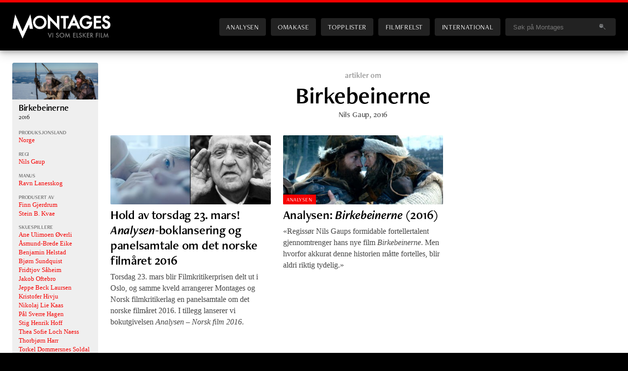

--- FILE ---
content_type: text/html; charset=UTF-8
request_url: https://montages.no/film/birkebeinerne/
body_size: 8548
content:
<!DOCTYPE html>
<html lang="no"> <!--<![endif]-->
<head>

	<meta charset="UTF-8" />
	<title>Birkebeinerne | Montages</title>		
	<meta name="viewport" content="width=device-width, initial-scale=1.0, minimum-scale=1.0, maximum-scale=1.0, user-scalable=yes" />
		
	<link rel="preconnect" href="https://use.typekit.net">
    <link rel="dns-prefetch" href="https://use.typekit.net">
	
	<link rel="stylesheet" href="https://use.typekit.net/fkl7qwe.css?1769198787">	

	<!-- Global site tag (gtag.js) - Google Analytics -->
	<script async src="https://www.googletagmanager.com/gtag/js?id=G-G39L7H1D13"></script>
	<script>
	  window.dataLayer = window.dataLayer || [];
	  function gtag(){dataLayer.push(arguments);}
	  gtag('js', new Date());
	
	  gtag('config', 'G-G39L7H1D13');
	</script>	

	<!-- GOOGLE ANALYTICS (old) -->
	<script type="text/javascript">
	
	  var _gaq = _gaq || [];
	  _gaq.push(['_setAccount', 'UA-7834490-1']);
	  _gaq.push(['_setDomainName', '.montages.no']);
	  _gaq.push(['_trackPageview']);
	
	  (function() {
	    var ga = document.createElement('script'); ga.type = 'text/javascript'; ga.async = true;
	    ga.src = ('https:' == document.location.protocol ? 'https://ssl' : 'http://www') + '.google-analytics.com/ga.js';
	    var s = document.getElementsByTagName('script')[0]; s.parentNode.insertBefore(ga, s);
	  })();
	
	</script>	
	
	
	<meta name="author" content="Montages | https://montages.no" />
	<link rel="shortcut icon" href="https://montages.no/wp-content/themes/montages_2020/frontend/images/div/favicon.ico" />
	<link rel="alternate" type="application/rss+xml" title="Montages" href="https://montages.no/feed/" />
	

	<meta name="description" content="Montages er et filmmagasin på nett – med nyheter, analyser, blogger og egen podcast. Vi setter filmen i høysete, uten tabloide forstyrrelser eller politiske hensyn." />
	<meta name="keywords" content="film, filmer, kino, filmnytt, festival, kortfilm, cinefil, filmfrelst, podkast, podcast, dvd, filmblogg, filmblogger" />


	<!-- Facebook -->	
		<meta property="og:title" content="Birkebeinerne" />
	<meta property="og:site_name" content="Montages.no" />
	<meta property="og:locale" content="nb_NO" />
	<meta property="og:url" content="http://montages.no/film/birkebeinerne/" />
<meta property="og:type" content="article" />
	<link rel="image_src" href="https://montages.no/files/2016/03/birk01-600x258.jpg" />
	<meta property="og:image" content="https://montages.no/files/2016/03/birk01-600x258.jpg"/>
	<meta property="og:image:secure_url " content="https://montages.no/files/2016/03/birk01-600x258.jpg"/>
	<meta property="og:image:type" content="image/jpeg" />
	<meta property="og:image:width" content="600" />
	<meta property="og:image:height" content="315" />
	<meta property="og:description" content="Montages er et filmmagasin på nett – med nyheter, analyser, blogger og egen podcast. Vi setter filmen i høysete, uten tabloide forstyrrelser eller politiske hensyn." />	<meta property="fb:app_id" content="188676444504924" />
	
	
	
	<!-- Twitter summary card -->
	<meta name="twitter:card" content="summary_large_image">
	<meta name="twitter:site" content="@montages">
	<meta name="twitter:creator" content="@montages">
	   	   <meta name="twitter:title" content="Birkebeinerne">
	   <meta name="twitter:description" content="Montages er et filmmagasin på nett – med nyheter, analyser, blogger og egen podcast. Vi setter filmen i høysete, uten tabloide forstyrrelser eller politiske hensyn.">
	   <meta name="twitter:image" content="https://montages.no/files/2016/03/birk01-600x258.jpg">

	
	

		
	
	
	
	
	<meta name='robots' content='max-image-preview:large' />
<link rel="alternate" title="oEmbed (JSON)" type="application/json+oembed" href="https://montages.no/wp-json/oembed/1.0/embed?url=https%3A%2F%2Fmontages.no%2Ffilm%2Fbirkebeinerne%2F" />
<link rel="alternate" title="oEmbed (XML)" type="text/xml+oembed" href="https://montages.no/wp-json/oembed/1.0/embed?url=https%3A%2F%2Fmontages.no%2Ffilm%2Fbirkebeinerne%2F&#038;format=xml" />
<style id='wp-img-auto-sizes-contain-inline-css' type='text/css'>
img:is([sizes=auto i],[sizes^="auto," i]){contain-intrinsic-size:3000px 1500px}
/*# sourceURL=wp-img-auto-sizes-contain-inline-css */
</style>

<link rel='stylesheet' id='screen-css' href='https://montages.no/wp-content/themes/montages_2020/frontend/screen.css?ver=1769198787' type='text/css' media='screen' />
<style id='classic-theme-styles-inline-css' type='text/css'>
/*! This file is auto-generated */
.wp-block-button__link{color:#fff;background-color:#32373c;border-radius:9999px;box-shadow:none;text-decoration:none;padding:calc(.667em + 2px) calc(1.333em + 2px);font-size:1.125em}.wp-block-file__button{background:#32373c;color:#fff;text-decoration:none}
/*# sourceURL=/wp-includes/css/classic-themes.min.css */
</style>
<link rel='stylesheet' id='newsletter_stylesheet-css' href='https://montages.no/wp-content/themes/montages_2020/include/newsletter/wpn_style.css?ver=7b6a744fba6166b56c6607a0e489dd5f' type='text/css' media='all' />
<script type="text/javascript" src="https://montages.no/wp-includes/js/jquery/jquery.min.js?ver=3.7.1" id="jquery-core-js"></script>
<script type="text/javascript" src="https://montages.no/wp-includes/js/jquery/jquery-migrate.min.js?ver=3.4.1" id="jquery-migrate-js"></script>
<script type="text/javascript" src="https://montages.no/wp-includes/js/underscore.min.js?ver=1.13.7" id="underscore-js"></script>
<script type="text/javascript" src="https://montages.no/wp-content/themes/montages_2020/js/engine.js?ver=1769198787" id="engine-js"></script>
<link rel="https://api.w.org/" href="https://montages.no/wp-json/" /><link rel="EditURI" type="application/rsd+xml" title="RSD" href="https://montages.no/xmlrpc.php?rsd" />

<link rel="canonical" href="https://montages.no/film/birkebeinerne/" />
<link rel='shortlink' href='https://montages.no/?p=100074' />
<script type="text/javascript" src="https://montages.no/wp-content/plugins/wpsimplestats/hit.php?id=100074&blog_id=1"></script><noscript><style>.lazyload[data-src]{display:none !important;}</style></noscript><style>.lazyload{background-image:none !important;}.lazyload:before{background-image:none !important;}</style>
<style id='global-styles-inline-css' type='text/css'>
:root{--wp--preset--aspect-ratio--square: 1;--wp--preset--aspect-ratio--4-3: 4/3;--wp--preset--aspect-ratio--3-4: 3/4;--wp--preset--aspect-ratio--3-2: 3/2;--wp--preset--aspect-ratio--2-3: 2/3;--wp--preset--aspect-ratio--16-9: 16/9;--wp--preset--aspect-ratio--9-16: 9/16;--wp--preset--color--black: #000000;--wp--preset--color--cyan-bluish-gray: #abb8c3;--wp--preset--color--white: #ffffff;--wp--preset--color--pale-pink: #f78da7;--wp--preset--color--vivid-red: #cf2e2e;--wp--preset--color--luminous-vivid-orange: #ff6900;--wp--preset--color--luminous-vivid-amber: #fcb900;--wp--preset--color--light-green-cyan: #7bdcb5;--wp--preset--color--vivid-green-cyan: #00d084;--wp--preset--color--pale-cyan-blue: #8ed1fc;--wp--preset--color--vivid-cyan-blue: #0693e3;--wp--preset--color--vivid-purple: #9b51e0;--wp--preset--gradient--vivid-cyan-blue-to-vivid-purple: linear-gradient(135deg,rgb(6,147,227) 0%,rgb(155,81,224) 100%);--wp--preset--gradient--light-green-cyan-to-vivid-green-cyan: linear-gradient(135deg,rgb(122,220,180) 0%,rgb(0,208,130) 100%);--wp--preset--gradient--luminous-vivid-amber-to-luminous-vivid-orange: linear-gradient(135deg,rgb(252,185,0) 0%,rgb(255,105,0) 100%);--wp--preset--gradient--luminous-vivid-orange-to-vivid-red: linear-gradient(135deg,rgb(255,105,0) 0%,rgb(207,46,46) 100%);--wp--preset--gradient--very-light-gray-to-cyan-bluish-gray: linear-gradient(135deg,rgb(238,238,238) 0%,rgb(169,184,195) 100%);--wp--preset--gradient--cool-to-warm-spectrum: linear-gradient(135deg,rgb(74,234,220) 0%,rgb(151,120,209) 20%,rgb(207,42,186) 40%,rgb(238,44,130) 60%,rgb(251,105,98) 80%,rgb(254,248,76) 100%);--wp--preset--gradient--blush-light-purple: linear-gradient(135deg,rgb(255,206,236) 0%,rgb(152,150,240) 100%);--wp--preset--gradient--blush-bordeaux: linear-gradient(135deg,rgb(254,205,165) 0%,rgb(254,45,45) 50%,rgb(107,0,62) 100%);--wp--preset--gradient--luminous-dusk: linear-gradient(135deg,rgb(255,203,112) 0%,rgb(199,81,192) 50%,rgb(65,88,208) 100%);--wp--preset--gradient--pale-ocean: linear-gradient(135deg,rgb(255,245,203) 0%,rgb(182,227,212) 50%,rgb(51,167,181) 100%);--wp--preset--gradient--electric-grass: linear-gradient(135deg,rgb(202,248,128) 0%,rgb(113,206,126) 100%);--wp--preset--gradient--midnight: linear-gradient(135deg,rgb(2,3,129) 0%,rgb(40,116,252) 100%);--wp--preset--font-size--small: 13px;--wp--preset--font-size--medium: 20px;--wp--preset--font-size--large: 36px;--wp--preset--font-size--x-large: 42px;--wp--preset--spacing--20: 0.44rem;--wp--preset--spacing--30: 0.67rem;--wp--preset--spacing--40: 1rem;--wp--preset--spacing--50: 1.5rem;--wp--preset--spacing--60: 2.25rem;--wp--preset--spacing--70: 3.38rem;--wp--preset--spacing--80: 5.06rem;--wp--preset--shadow--natural: 6px 6px 9px rgba(0, 0, 0, 0.2);--wp--preset--shadow--deep: 12px 12px 50px rgba(0, 0, 0, 0.4);--wp--preset--shadow--sharp: 6px 6px 0px rgba(0, 0, 0, 0.2);--wp--preset--shadow--outlined: 6px 6px 0px -3px rgb(255, 255, 255), 6px 6px rgb(0, 0, 0);--wp--preset--shadow--crisp: 6px 6px 0px rgb(0, 0, 0);}:where(.is-layout-flex){gap: 0.5em;}:where(.is-layout-grid){gap: 0.5em;}body .is-layout-flex{display: flex;}.is-layout-flex{flex-wrap: wrap;align-items: center;}.is-layout-flex > :is(*, div){margin: 0;}body .is-layout-grid{display: grid;}.is-layout-grid > :is(*, div){margin: 0;}:where(.wp-block-columns.is-layout-flex){gap: 2em;}:where(.wp-block-columns.is-layout-grid){gap: 2em;}:where(.wp-block-post-template.is-layout-flex){gap: 1.25em;}:where(.wp-block-post-template.is-layout-grid){gap: 1.25em;}.has-black-color{color: var(--wp--preset--color--black) !important;}.has-cyan-bluish-gray-color{color: var(--wp--preset--color--cyan-bluish-gray) !important;}.has-white-color{color: var(--wp--preset--color--white) !important;}.has-pale-pink-color{color: var(--wp--preset--color--pale-pink) !important;}.has-vivid-red-color{color: var(--wp--preset--color--vivid-red) !important;}.has-luminous-vivid-orange-color{color: var(--wp--preset--color--luminous-vivid-orange) !important;}.has-luminous-vivid-amber-color{color: var(--wp--preset--color--luminous-vivid-amber) !important;}.has-light-green-cyan-color{color: var(--wp--preset--color--light-green-cyan) !important;}.has-vivid-green-cyan-color{color: var(--wp--preset--color--vivid-green-cyan) !important;}.has-pale-cyan-blue-color{color: var(--wp--preset--color--pale-cyan-blue) !important;}.has-vivid-cyan-blue-color{color: var(--wp--preset--color--vivid-cyan-blue) !important;}.has-vivid-purple-color{color: var(--wp--preset--color--vivid-purple) !important;}.has-black-background-color{background-color: var(--wp--preset--color--black) !important;}.has-cyan-bluish-gray-background-color{background-color: var(--wp--preset--color--cyan-bluish-gray) !important;}.has-white-background-color{background-color: var(--wp--preset--color--white) !important;}.has-pale-pink-background-color{background-color: var(--wp--preset--color--pale-pink) !important;}.has-vivid-red-background-color{background-color: var(--wp--preset--color--vivid-red) !important;}.has-luminous-vivid-orange-background-color{background-color: var(--wp--preset--color--luminous-vivid-orange) !important;}.has-luminous-vivid-amber-background-color{background-color: var(--wp--preset--color--luminous-vivid-amber) !important;}.has-light-green-cyan-background-color{background-color: var(--wp--preset--color--light-green-cyan) !important;}.has-vivid-green-cyan-background-color{background-color: var(--wp--preset--color--vivid-green-cyan) !important;}.has-pale-cyan-blue-background-color{background-color: var(--wp--preset--color--pale-cyan-blue) !important;}.has-vivid-cyan-blue-background-color{background-color: var(--wp--preset--color--vivid-cyan-blue) !important;}.has-vivid-purple-background-color{background-color: var(--wp--preset--color--vivid-purple) !important;}.has-black-border-color{border-color: var(--wp--preset--color--black) !important;}.has-cyan-bluish-gray-border-color{border-color: var(--wp--preset--color--cyan-bluish-gray) !important;}.has-white-border-color{border-color: var(--wp--preset--color--white) !important;}.has-pale-pink-border-color{border-color: var(--wp--preset--color--pale-pink) !important;}.has-vivid-red-border-color{border-color: var(--wp--preset--color--vivid-red) !important;}.has-luminous-vivid-orange-border-color{border-color: var(--wp--preset--color--luminous-vivid-orange) !important;}.has-luminous-vivid-amber-border-color{border-color: var(--wp--preset--color--luminous-vivid-amber) !important;}.has-light-green-cyan-border-color{border-color: var(--wp--preset--color--light-green-cyan) !important;}.has-vivid-green-cyan-border-color{border-color: var(--wp--preset--color--vivid-green-cyan) !important;}.has-pale-cyan-blue-border-color{border-color: var(--wp--preset--color--pale-cyan-blue) !important;}.has-vivid-cyan-blue-border-color{border-color: var(--wp--preset--color--vivid-cyan-blue) !important;}.has-vivid-purple-border-color{border-color: var(--wp--preset--color--vivid-purple) !important;}.has-vivid-cyan-blue-to-vivid-purple-gradient-background{background: var(--wp--preset--gradient--vivid-cyan-blue-to-vivid-purple) !important;}.has-light-green-cyan-to-vivid-green-cyan-gradient-background{background: var(--wp--preset--gradient--light-green-cyan-to-vivid-green-cyan) !important;}.has-luminous-vivid-amber-to-luminous-vivid-orange-gradient-background{background: var(--wp--preset--gradient--luminous-vivid-amber-to-luminous-vivid-orange) !important;}.has-luminous-vivid-orange-to-vivid-red-gradient-background{background: var(--wp--preset--gradient--luminous-vivid-orange-to-vivid-red) !important;}.has-very-light-gray-to-cyan-bluish-gray-gradient-background{background: var(--wp--preset--gradient--very-light-gray-to-cyan-bluish-gray) !important;}.has-cool-to-warm-spectrum-gradient-background{background: var(--wp--preset--gradient--cool-to-warm-spectrum) !important;}.has-blush-light-purple-gradient-background{background: var(--wp--preset--gradient--blush-light-purple) !important;}.has-blush-bordeaux-gradient-background{background: var(--wp--preset--gradient--blush-bordeaux) !important;}.has-luminous-dusk-gradient-background{background: var(--wp--preset--gradient--luminous-dusk) !important;}.has-pale-ocean-gradient-background{background: var(--wp--preset--gradient--pale-ocean) !important;}.has-electric-grass-gradient-background{background: var(--wp--preset--gradient--electric-grass) !important;}.has-midnight-gradient-background{background: var(--wp--preset--gradient--midnight) !important;}.has-small-font-size{font-size: var(--wp--preset--font-size--small) !important;}.has-medium-font-size{font-size: var(--wp--preset--font-size--medium) !important;}.has-large-font-size{font-size: var(--wp--preset--font-size--large) !important;}.has-x-large-font-size{font-size: var(--wp--preset--font-size--x-large) !important;}
/*# sourceURL=global-styles-inline-css */
</style>
</head>
<body class="wp-singular film-template-default single single-film postid-100074 wp-theme-montages_2020">

<div class="grid main">

<header class="site-header"><div class="inner">
    <h1><a href="https://montages.no" title="Til forsiden">Montages</a></h1>

	<nav id="sitenav">
		<ul>
			<li class="analysen "><a href="/analysen/" title="Analysen - Norsk film">Analysen</a></li>
			<li class="omakase "><a href="/omakase/" title="Omakase - en filmmeny fra Montages">Omakase</a></li>
			<li class="topplister "><a href="/topplister/" title="Topplister">Topplister</a></li>
			<li class="filmfrelst "><a href="/filmfrelst/" title="Filmfrelst: Podkast fra Montages">Filmfrelst</a></li>
			<li class="international "><a href="https://montagesmagazine.com" title="Montages: International Edition">International</a></li>
			<li class="blogger "><a href="/blogger/" title="Filmblogger">Blogger</a></li>

			<li class="search">
				<form class="search-form" id="search-form" name="search-form" action="/" onsubmit="if (document.getElementById('headerSearchstring').value == 'Søk på Montages') return false;" >
										<input type="text" 
						name="s"
						id="headerSearchstring"							
						onfocus="if (this.value == 'Søk på Montages') this.value = '';" 
						onblur="if (this.value == '') this.value = 'Søk på Montages';" 
					value="Søk på Montages" />
					<img class="search-submit lazyload" src="[data-uri]" alt="" onclick="if (document.getElementById('headerSearchstring').value != 'Søk på Montages') document.forms['search-form'].submit()" data-src="https://montages.no/wp-content/themes/montages_2020/frontend/images/interface/searchIcon.png" decoding="async" data-eio-rwidth="20" data-eio-rheight="12" /><noscript><img class="search-submit" src="https://montages.no/wp-content/themes/montages_2020/frontend/images/interface/searchIcon.png" alt="" onclick="if (document.getElementById('headerSearchstring').value != 'Søk på Montages') document.forms['search-form'].submit()" data-eio="l" /></noscript>						
				</form>		
		</li>
		</ul>
	</nav>
	
	<button class="menutoggle">Menu</button>

</div></header>
<div class="content single-film">		
	
<div class="sidebar">
	<aside class="mmdb">
		<article class="expanded"><div class="inner"><div class="mmdb_movie_sidebar expanded"><figure class="videothumb">
					<a href="javascript:popupYouTube('hf0zON29z3c');" title="Se trailer"> <img src="https://montages.no/files/2016/03/birk01-400x172.jpg" class="attachment-small size-small wp-post-image" alt="birkebeinerne" title="Se trailer" decoding="async" fetchpriority="high" srcset="https://montages.no/files/2016/03/birk01-400x172.jpg 400w, https://montages.no/files/2016/03/birk01-150x65.jpg 150w, https://montages.no/files/2016/03/birk01-300x129.jpg 300w, https://montages.no/files/2016/03/birk01-768x331.jpg 768w, https://montages.no/files/2016/03/birk01-600x258.jpg 600w, https://montages.no/files/2016/03/birk01-720x310.jpg 720w, https://montages.no/files/2016/03/birk01.jpg 1080w" sizes="(min-width: 420px) 400px, (min-width: 900px) 400px, (min-width: 1120px) 400px, 640px" /></a>
				</figure><div class="details"><header>
					<h2><a href="https://montages.no/film/birkebeinerne/" title="Få artikler, podkaster og informasjon om filmen">Birkebeinerne</a><span>2016</span></h2>
				</header><div class="mmdbinfo countries"><h4>Produksjonsland</h4><ul><li><a href="/?s=Norge" title="Mer info">Norge</a></li></ul></div><div class="mmdbinfo directors"><h4>Regi</h4><ul><li><a href="/filmfolk/nils-gaup/" title="Mer om denne personen">Nils Gaup</a></li></ul></div><div class="mmdbinfo writers"><h4>Manus</h4><ul><li><a href="/filmfolk/ravn-lanesskog/" title="Mer om denne personen">Ravn Lanesskog</a></li></ul></div><div class="mmdbinfo producers"><h4>Produsert av</h4><ul><li><a href="/filmfolk/finn-gjerdrum/" title="Mer om denne personen">Finn Gjerdrum</a></li><li><a href="/filmfolk/stein-b-kvae/" title="Mer om denne personen">Stein B. Kvae</a></li></ul></div><div class="mmdbinfo actors"><h4>Skuespillere</h4><ul><li><a href="/filmfolk/ane-ulimoen-overli/" title="Mer om denne personen">Ane Ulimoen Øverli</a></li><li><a href="/filmfolk/asmund-brede-eike/" title="Mer om denne personen">Åsmund-Brede Eike</a></li><li><a href="/filmfolk/benjamin-helstad/" title="Mer om denne personen">Benjamin Helstad</a></li><li><a href="/filmfolk/bjorn-sundquist/" title="Mer om denne personen">Bjørn Sundquist</a></li><li><a href="/filmfolk/fridtjov-saheim/" title="Mer om denne personen">Fridtjov Såheim</a></li><li><a href="/filmfolk/jakob-oftebro/" title="Mer om denne personen">Jakob Oftebro</a></li><li><a href="/filmfolk/jeppe-beck-laursen/" title="Mer om denne personen">Jeppe Beck Laursen</a></li><li><a href="/filmfolk/kristofer-hivju/" title="Mer om denne personen">Kristofer Hivju</a></li><li><a href="/filmfolk/nikolaj-lie-kaas/" title="Mer om denne personen">Nikolaj Lie Kaas</a></li><li><a href="/filmfolk/pal-sverre-hagen/" title="Mer om denne personen">Pål Sverre Hagen</a></li><li><a href="/filmfolk/stig-henrik-hoff/" title="Mer om denne personen">Stig Henrik Hoff</a></li><li><a href="/filmfolk/thea-sofie-loch-naess/" title="Mer om denne personen">Thea Sofie Loch Naess</a></li><li><a href="/filmfolk/thorbjorn-harr/" title="Mer om denne personen">Thorbjørn Harr</a></li><li><a href="/filmfolk/torkel-dommersnes-soldal/" title="Mer om denne personen">Torkel Dommersnes Soldal</a></li></ul></div><div class="mmdbinfo cinematographers"><h4>Foto</h4><ul><li><a href="/filmfolk/peter-mokrosinski/" title="Mer om denne personen">Peter Mokrosinski</a></li></ul></div><div class="mmdbinfo production_designers"><h4>Produksjonsdesign</h4><ul><li><a href="/filmfolk/karl-juliusson/" title="Mer om denne personen">Karl Júlíusson</a></li></ul></div><div class="mmdbinfo costumers"><h4>Kostyme</h4><ul><li><a href="/filmfolk/margret-einarsdottir/" title="Mer om denne personen">Margrét Einarsdóttir</a></li></ul></div><div class="mmdbinfo makeup_artists"><h4>Sminke</h4><ul><li><a href="/filmfolk/dorte-pedersen/" title="Mer om denne personen">Dorte Pedersen</a></li></ul></div><div class="mmdbinfo editors"><h4>Klipp</h4><ul><li><a href="/filmfolk/christoffer-heie/" title="Mer om denne personen">Christoffer Heie</a></li><li><a href="/filmfolk/thomas-tang/" title="Mer om denne personen">Thomas Täng</a></li></ul></div><div class="mmdbinfo sound_designers"><h4>Lyd</h4><ul><li><a href="/filmfolk/espen-ronning/" title="Mer om denne personen">Espen Rønning</a></li><li><a href="/filmfolk/tormod-ringnes/" title="Mer om denne personen">Tormod Ringnes</a></li></ul></div><div class="mmdbinfo composers"><h4>Musikk</h4><ul><li><a href="/filmfolk/gaute-storaas/" title="Mer om denne personen">Gaute Storaas</a></li></ul></div><div class="mmdbinfo vfx_supervisors"><h4>VFX supervisor</h4><ul><li><a href="/filmfolk/arne-kaupang/" title="Mer om denne personen">Arne Kaupang</a></li></ul></div><div class="mmdbinfo distributors"><h4>Distributør</h4><ul><li><a href="/?s=Nordisk Film Distribusjon" title="Mer info">Nordisk Film Distribusjon</a></li></ul></div><a class="button moredetails" href="https://montages.no/film/birkebeinerne/" title="Egen infoside for filmen">Filmside</a></div></div></article>	</aside>
</div>

		
<div class="main">

	
	<header>
		<h3>artikler om</h3>
		<h1>Birkebeinerne</h1>		<h4><a href="/filmfolk/nils-gaup/" title="Mer om denne personen">Nils Gaup</a>, 2016</h4>
	</header>
	

	<section class="stories">


	<article class="story"><div class="header-wrap extremelylongtitle"><figure class="featured"><a href="https://montages.no/nyheter/hold-av-torsdag-23-mars-analysen-boklansering-og-panelsamtale-om-det-norske-filmaret-2016/" title="Hold av torsdag 23. mars! Analysen-boklansering og panelsamtale om det norske filmåret 2016"><img src="[data-uri]" class="attachment-400x172 size-400x172 wp-post-image lazyload" alt="Hold av torsdag 23. mars! Analysen-boklansering og panelsamtale om det norske filmåret 2016" title="Hold av torsdag 23. mars! Analysen-boklansering og panelsamtale om det norske filmåret 2016" decoding="async"  sizes="(min-width: 420px) 400px, (min-width: 900px) 400px, (min-width: 1120px) 400px, 640px" data-src="https://montages.no/files/2017/03/panelsamtale-boklansering-3-400x172.jpg" data-srcset="https://montages.no/files/2017/03/panelsamtale-boklansering-3-400x172.jpg 400w, https://montages.no/files/2017/03/panelsamtale-boklansering-3-150x65.jpg 150w, https://montages.no/files/2017/03/panelsamtale-boklansering-3-300x129.jpg 300w, https://montages.no/files/2017/03/panelsamtale-boklansering-3-768x331.jpg 768w, https://montages.no/files/2017/03/panelsamtale-boklansering-3-600x258.jpg 600w, https://montages.no/files/2017/03/panelsamtale-boklansering-3-720x310.jpg 720w, https://montages.no/files/2017/03/panelsamtale-boklansering-3.jpg 1080w" data-eio-rwidth="400" data-eio-rheight="172" /><noscript><img src="https://montages.no/files/2017/03/panelsamtale-boklansering-3-400x172.jpg" class="attachment-400x172 size-400x172 wp-post-image" alt="Hold av torsdag 23. mars! Analysen-boklansering og panelsamtale om det norske filmåret 2016" title="Hold av torsdag 23. mars! Analysen-boklansering og panelsamtale om det norske filmåret 2016" decoding="async" srcset="https://montages.no/files/2017/03/panelsamtale-boklansering-3-400x172.jpg 400w, https://montages.no/files/2017/03/panelsamtale-boklansering-3-150x65.jpg 150w, https://montages.no/files/2017/03/panelsamtale-boklansering-3-300x129.jpg 300w, https://montages.no/files/2017/03/panelsamtale-boklansering-3-768x331.jpg 768w, https://montages.no/files/2017/03/panelsamtale-boklansering-3-600x258.jpg 600w, https://montages.no/files/2017/03/panelsamtale-boklansering-3-720x310.jpg 720w, https://montages.no/files/2017/03/panelsamtale-boklansering-3.jpg 1080w" sizes="(min-width: 420px) 400px, (min-width: 900px) 400px, (min-width: 1120px) 400px, 640px" data-eio="l" /></noscript></a></figure><header><a href="https://montages.no/nyheter/hold-av-torsdag-23-mars-analysen-boklansering-og-panelsamtale-om-det-norske-filmaret-2016/" title="Hold av torsdag 23. mars! Analysen-boklansering og panelsamtale om det norske filmåret 2016"><div class="titlewrap"><h1 class="">Hold av torsdag 23. mars! <i>Analysen</i>-boklansering og panelsamtale om det norske filmåret 2016</h1></div></a><a href="https://montages.no/nyheter/hold-av-torsdag-23-mars-analysen-boklansering-og-panelsamtale-om-det-norske-filmaret-2016/" title="Hold av torsdag 23. mars! Analysen-boklansering og panelsamtale om det norske filmåret 2016"><p class="excerpt">Torsdag 23. mars blir Filmkritikerprisen delt ut i Oslo, og samme kveld arrangerer Montages og Norsk filmkritikerlag en panelsamtale om det norske filmåret 2016. I tillegg lanserer vi bokutgivelsen <i>Analysen – Norsk film 2016</i>.</p></a></header></div></article><article class="story"><div class="header-wrap "><figure class="featured"><a href="https://montages.no/2016/03/analysen-birkebeinerne-2016/" title="Analysen: Birkebeinerne (2016)"><img src="[data-uri]" class="attachment-400x172 size-400x172 wp-post-image lazyload" alt="Analysen: Birkebeinerne (2016)" title="Analysen: Birkebeinerne (2016)" decoding="async"  sizes="(min-width: 420px) 400px, (min-width: 900px) 400px, (min-width: 1120px) 400px, 640px" data-src="https://montages.no/files/2016/03/birk02-400x172.jpg" data-srcset="https://montages.no/files/2016/03/birk02-400x172.jpg 400w, https://montages.no/files/2016/03/birk02-150x65.jpg 150w, https://montages.no/files/2016/03/birk02-300x129.jpg 300w, https://montages.no/files/2016/03/birk02-768x331.jpg 768w, https://montages.no/files/2016/03/birk02-600x258.jpg 600w, https://montages.no/files/2016/03/birk02-720x310.jpg 720w, https://montages.no/files/2016/03/birk02-1080x465.jpg 1080w, https://montages.no/files/2016/03/birk02.jpg 1863w" data-eio-rwidth="400" data-eio-rheight="172" /><noscript><img src="https://montages.no/files/2016/03/birk02-400x172.jpg" class="attachment-400x172 size-400x172 wp-post-image" alt="Analysen: Birkebeinerne (2016)" title="Analysen: Birkebeinerne (2016)" decoding="async" srcset="https://montages.no/files/2016/03/birk02-400x172.jpg 400w, https://montages.no/files/2016/03/birk02-150x65.jpg 150w, https://montages.no/files/2016/03/birk02-300x129.jpg 300w, https://montages.no/files/2016/03/birk02-768x331.jpg 768w, https://montages.no/files/2016/03/birk02-600x258.jpg 600w, https://montages.no/files/2016/03/birk02-720x310.jpg 720w, https://montages.no/files/2016/03/birk02-1080x465.jpg 1080w, https://montages.no/files/2016/03/birk02.jpg 1863w" sizes="(min-width: 420px) 400px, (min-width: 900px) 400px, (min-width: 1120px) 400px, 640px" data-eio="l" /></noscript></a><div class="category-tag"><a href="/analysen/" title="Se flere slike saker">Analysen</a></div></figure><header><a href="https://montages.no/2016/03/analysen-birkebeinerne-2016/" title="Analysen: Birkebeinerne (2016)"><div class="titlewrap"><h1 class=""><span class="extralabel">Analysen:</span> <i>Birkebeinerne</i> (2016)</h1></div></a><p class="byline">Av <a href="https://montages.no/skribenter/eirik-frisvold-hanssen/" title="Se alle artikler av Eirik Frisvold Hanssen">Eirik Frisvold Hanssen</a></p><a href="https://montages.no/2016/03/analysen-birkebeinerne-2016/" title="Analysen: Birkebeinerne (2016)"><p class="excerpt">«Regissør Nils Gaups formidable fortellertalent gjennomtrenger hans nye film <em>Birkebeinerne</em>. Men hvorfor akkurat denne historien måtte fortelles, blir aldri riktig tydelig.»</p></a></header></div></article>
	</section>
	
</div>


</div> <!-- grid content -->

<footer class="site-footer"><div class="inner">
	
	<div class="content">

	    <section class="info">
			<figure><img alt="Montages logo" src="[data-uri]" data-src="https://montages.no/wp-content/themes/montages_2020/frontend/images/logos/header_logo-265x73.png" decoding="async" class="lazyload" data-eio-rwidth="265" data-eio-rheight="73" /><noscript><img alt="Montages logo" src="https://montages.no/wp-content/themes/montages_2020/frontend/images/logos/header_logo-265x73.png" data-eio="l" /></noscript></figure>
			<address>
				Montages AS
				<br />Narums Vei 3
				<br />3430 Spikkestad
				<br /><a href="mailto: post@montages.no" title="send mail til Montages">post@montages.no</a>
			</address>
			<ul>
				<li><a href="/info/" title="Om Montages">Om Montages</a></li>				
			</ul>
	    </section>
	    <section class="sections">
			<h3>Seksjoner</h3>
			<ul>
				<li><a href="/analysen/" title="Analysen - alle norske kinofilmer analysert">Analysen</a></li>				
				<li><a href="/omakase/" title="Omakase - en filmmeny fra Montages">Omakase</a></li>				
				<li><a href="/topplister/" title="Topplister">Topplister</a></li>				
				<li><a href="/filmfrelst/" title="Filmfrelst - en podcast fra Montages">Podcast</a></li>				
				<li><a href="/blogger/" title="Filmblogger ">Blogger</a></li>				
			</ul>			
	    </section>
	    <section class="newsletter">
		    <h3>Nyhetsbrev</h3>
		    <p>Montages sender jevnlig ut nyhetsbrev med de siste sakene og godbiter fra sidene våre. </p>
			<div class="form-area"><form id="wpn_signup" class="newsletter" action="/film/birkebeinerne/" method="post"><input type="text" value="Din e-postadresse" onfocus="if(this.value=='Din e-postadresse') this.value='';" onblur="if(this.value=='') this.value='Din e-postadresse';" name="wpn_email" /><input type="submit" value="Meld på" name="signup" /></form><div class="wpn_success"></div></div>
			<p><img src="[data-uri]" style="border: 1px solid #222; margin-right: 6px; position: relative; top: 3px; " alt="RSS icon" data-src="https://montages.no/wp-content/themes/montages_2020/frontend/images/interface/rssIcon.png" decoding="async" class="lazyload" data-eio-rwidth="15" data-eio-rheight="15" /><noscript><img src="https://montages.no/wp-content/themes/montages_2020/frontend/images/interface/rssIcon.png" style="border: 1px solid #222; margin-right: 6px; position: relative; top: 3px; " alt="RSS icon" data-eio="l" /></noscript>Vi har også <a class="nowrap" href="/feed" title="RSS">RSS-feed</a></p>			
	    </section>
	    <section class="strictly-necessary">
			<div id="fb-root"></div>
			<script async defer crossorigin="anonymous" src="https://connect.facebook.net/nb_NO/sdk.js#xfbml=1&version=v8.0&appId=188676444504924&autoLogAppEvents=1" nonce="FUnZ5Ce3"></script>		    
			<div class="fb-page" 
				data-href="https://www.facebook.com/Montages/" 
					data-tabs="" 
					data-width="180"
					data-height="300" 
					data-small-header="false" 
					data-adapt-container-width="true" 
					data-hide-cover="false" 
					data-show-facepile="true"
					data-lazy="true">
					<blockquote cite="https://www.facebook.com/Montages/" class="fb-xfbml-parse-ignore"><a href="https://www.facebook.com/Montages/">Montages</a></blockquote>
			</div>
			<div class="mobile-only">
				<a href="/info/" title="Om Montages">Om Montages</a>&nbsp;&nbsp;|&nbsp;&nbsp;<a href="/nyhetsbrev/" title="Nyhetsbrev">Nyhetsbrev</a>
			</div>					
	    </section>
	</div>

	<section class="bottom-line">
		<div class="inner">
			<div class="social">
				<a href="https://facebook.com/montages" title="Montages på Facebook"><img src="[data-uri]" alt="Montages på Facebook" data-src="https://montages.no/wp-content/themes/montages_2020/frontend/images/interface/facebook_17x17.png" decoding="async" class="lazyload" data-eio-rwidth="17" data-eio-rheight="17" /><noscript><img src="https://montages.no/wp-content/themes/montages_2020/frontend/images/interface/facebook_17x17.png" alt="Montages på Facebook" data-eio="l" /></noscript></a>
				<!--<a href="https://twitter.com/montages" title="@montages på Twitter"><img src="[data-uri]" alt="@montages på Twitter" data-src="https://montages.no/wp-content/themes/montages_2020/frontend/images/interface/twitter_17x17.png" decoding="async" class="lazyload" data-eio-rwidth="17" data-eio-rheight="17" /><noscript><img src="https://montages.no/wp-content/themes/montages_2020/frontend/images/interface/twitter_17x17.png" alt="@montages på Twitter" data-eio="l" /></noscript></a>-->
				<a href="https://bsky.app/profile/montages.bsky.social" title="Montages på Bluesky"><img src="[data-uri]" alt="Montages på Bluesky" data-src="https://montages.no/wp-content/themes/montages_2020/frontend/images/interface/bluesky_17x17.png" decoding="async" class="lazyload" data-eio-rwidth="17" data-eio-rheight="17" /><noscript><img src="https://montages.no/wp-content/themes/montages_2020/frontend/images/interface/bluesky_17x17.png" alt="Montages på Bluesky" data-eio="l" /></noscript></a>
				<a href="https://www.youtube.com/mtages" title="mtages på YouTube"><img src="[data-uri]" alt="mtages på YouTube" data-src="https://montages.no/wp-content/themes/montages_2020/frontend/images/interface/youtube_17x17.png" decoding="async" class="lazyload" data-eio-rwidth="17" data-eio-rheight="17" /><noscript><img src="https://montages.no/wp-content/themes/montages_2020/frontend/images/interface/youtube_17x17.png" alt="mtages på YouTube" data-eio="l" /></noscript></a>
			</div>				
			<div>©2026 Montages.no</div>						
			<div>Ansvarlige redaktører:&nbsp;<br class="mobile-only" /> <a href="mailto: karsten@montages.no" title="karsten@montages.no">Karsten Meinich</a> og  <a href="mailto: larsole@montages.no" title="larsole@montages.no">Lars Ole Kristiansen</a></div>
			<div><a href="https://montages.no/personvern/">Personvern og cookies</a></div>
		</div>
	</section>	

	  
	
</div></footer>
</div> <!-- grid main -->
<script type="speculationrules">
{"prefetch":[{"source":"document","where":{"and":[{"href_matches":"/*"},{"not":{"href_matches":["/wp-*.php","/wp-admin/*","/files/*","/wp-content/*","/wp-content/plugins/*","/wp-content/themes/montages_2020/*","/*\\?(.+)"]}},{"not":{"selector_matches":"a[rel~=\"nofollow\"]"}},{"not":{"selector_matches":".no-prefetch, .no-prefetch a"}}]},"eagerness":"conservative"}]}
</script>
<script type="text/javascript" src="https://montages.no/wp-includes/js/comment-reply.min.js?ver=7b6a744fba6166b56c6607a0e489dd5f" id="comment-reply-js" async="async" data-wp-strategy="async" fetchpriority="low"></script>
<script type="text/javascript" id="eio-lazy-load-js-before">
/* <![CDATA[ */
var eio_lazy_vars = {"exactdn_domain":"","skip_autoscale":1,"bg_min_dpr":1.1,"threshold":0,"use_dpr":0};
//# sourceURL=eio-lazy-load-js-before
/* ]]> */
</script>
<script type="text/javascript" src="https://montages.no/wp-content/plugins/ewww-image-optimizer/includes/lazysizes.min.js?ver=831" id="eio-lazy-load-js" async="async" data-wp-strategy="async"></script>
<script type="text/javascript" src="https://montages.no/wp-content/themes/montages_2020/include/newsletter/form.js?ver=1.0" id="newsletter_javascript_form-js"></script>

<!-- overlayed element, which is styled with external stylesheet --> 
<div class="overlay" id="overlay">
	<figure></figure>
</div>

<script type="text/javascript" src="/wp-content/audio-player/audio-player.js"></script>
     <script type="text/javascript">  
         AudioPlayer.setup("https://montages.no/wp-content/audio-player/player.swf", {  
             width: 300
         });  
</script>  

<!-- // Balance titles: https://github.com/adobe/balance-text -->
<style type="text/css">
/* Plugin looks for elements with class named "balance-text" */
.balance-text {
  text-wrap: balance;  /* Apply (proposed) CSS style */
}
</style>
<script>
	balanceText();
</script>

</body>
</html>

<!-- Page cached by LiteSpeed Cache 7.7 on 2026-01-23 21:06:27 -->